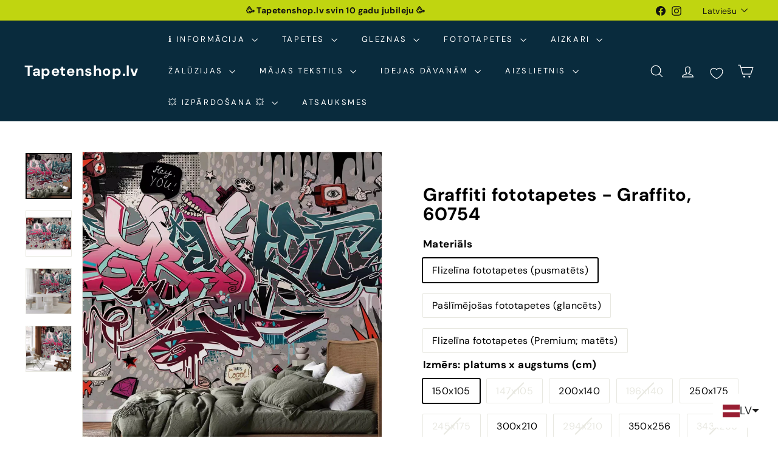

--- FILE ---
content_type: text/javascript; charset=utf-8
request_url: https://tapetenshop-lv.myshopify.com/products/fototapetes-60752-tas-ir-forsi.js
body_size: 1588
content:
{"id":12161705491,"title":"Graffiti fototapetes jauniešu istabai - Smuki grafiti, 60752","handle":"fototapetes-60752-tas-ir-forsi","description":"\u003ctable width=\"384\"\u003e\u003ctbody\u003e\n\u003ctr\u003e\n\u003ctd width=\"140\"\u003eNosaukums\u003c\/td\u003e\n\u003ctd width=\"244\"\u003eSmuki grafiti\u003c\/td\u003e\n\u003c\/tr\u003e\n\u003ctr\u003e\n\u003ctd\u003eTapešu veids\u003c\/td\u003e\n\u003ctd\u003eFototapetes\u003c\/td\u003e\n\u003c\/tr\u003e\n\u003ctr\u003e\n\u003ctd\u003eKrāsa\u003c\/td\u003e\n\u003ctd\u003eBrūna\u003c\/td\u003e\n\u003c\/tr\u003e\n\u003ctr\u003e\n\u003ctd\u003eRaksts\u003c\/td\u003e\n\u003ctd\u003eIelu māksla\u003c\/td\u003e\n\u003c\/tr\u003e\n\u003ctr\u003e\n\u003ctd\u003eMateriāls\u003c\/td\u003e\n\u003ctd\u003eFlizelīns\u003c\/td\u003e\n\u003c\/tr\u003e\n\u003ctr\u003e\n\u003ctd\u003eIzmērs\u003c\/td\u003e\n\u003ctd\u003eFototapetes slejas platums 50 cm\u003c\/td\u003e\n\u003c\/tr\u003e\n\u003c\/tbody\u003e\u003c\/table\u003e\u003cp\u003e \u003cspan\u003e\u003ca href=\"http:\/\/www.tapetenshop.lv\/pages\/apzimejumi-uz-tapetem\" title=\"Augsti noturīgas pie mitrās apstrādes\"\u003e\u003cimg src=\"\/\/cdn.shopify.com\/s\/files\/1\/1161\/4172\/files\/3W_thumb.png?1311074367167444568\" alt=\"\"\u003e\u003c\/a\u003e \u003c\/span\u003e\u003ca href=\"http:\/\/www.tapetenshop.lv\/pages\/apzimejumi-uz-tapetem\" title=\"Labi gaismas noturīgas.\"\u003e\u003cimg src=\"https:\/\/cdn.shopify.com\/s\/files\/1\/1161\/4172\/files\/sun_thumb.png?15370898325993033724\" alt=\"\"\u003e\u003c\/a\u003e\u003ca href=\"http:\/\/www.tapetenshop.lv\/pages\/apzimejumi-uz-tapetem\" title=\"Pilnībā tiek noņemtas sausas. Tiek atbrīvots tapešu svītras stūrītis, kas turpmāk ļauj pēc kārtas noņemt visas strēmeles.\"\u003e\u003cimg src=\"https:\/\/cdn.shopify.com\/s\/files\/1\/1161\/4172\/files\/nonemas_thumb.png?15370898325993033724\" alt=\"\"\u003e\u003c\/a\u003e\u003c\/p\u003e\u003cul\u003e\n\u003cli\u003eBlīvums: 120 g\/m2\u003c\/li\u003e\n\u003cli\u003eTapešu līme un detalizēta instrukcija nāk komplektā\u003c\/li\u003e\n\u003cli\u003e\u003ca title=\"Nopirkt instrumentus tapešu līmēšanai\" href=\"https:\/\/www.tapetenshop.lv\/collections\/instrumenti-tapesu-limesanai\"\u003e\u003cstrong\u003eIzvēlies kvalitatīvus instrumentus tapešu līmēšanai  ŠEIT \u0026lt;\u0026lt;\u0026lt;\u003c\/strong\u003e\u003c\/a\u003e\u003c\/li\u003e\n\u003cli\u003eMitrumizturīga druka\u003c\/li\u003e\n\u003cli\u003eMazgājamās \u003c\/li\u003e\n\u003cli\u003eEkoloģiskas krāsas bez smaržas\u003c\/li\u003e\n\u003cli\u003eĪpaši piemērotas guļamistabai, bērnu istabai un ēdamistabai\u003c\/li\u003e\n\u003cli\u003eIzturīgas pret izbalēšanu\u003c\/li\u003e\n\u003cli\u003eGarantēta augsta kvalitāte\u003c\/li\u003e\n\u003c\/ul\u003e","published_at":"2016-06-19T19:56:00+03:00","created_at":"2017-08-27T23:40:17+03:00","vendor":"G-ART","type":"Fototapetes","tags":["150105","150x105","200x140","250x175","300x210","350x256","400x280","450x315","bruna","for-children","fototapetes","g-art","graffiti","inscriptions","paslimejosas","PIGU-FEB-2025-2","premium","teenagers","urban","XXL-fototapetes"],"price":3525,"price_min":3525,"price_max":17925,"available":true,"price_varies":true,"compare_at_price":4700,"compare_at_price_min":4700,"compare_at_price_max":23900,"compare_at_price_varies":true,"variants":[{"id":50383021075,"title":"Flizelīna fototapetes (pusmatēts) \/ 150x105","option1":"Flizelīna fototapetes (pusmatēts)","option2":"150x105","option3":null,"sku":null,"requires_shipping":true,"taxable":true,"featured_image":null,"available":true,"name":"Graffiti fototapetes jauniešu istabai - Smuki grafiti, 60752 - Flizelīna fototapetes (pusmatēts) \/ 150x105","public_title":"Flizelīna fototapetes (pusmatēts) \/ 150x105","options":["Flizelīna fototapetes (pusmatēts)","150x105"],"price":3525,"weight":3000,"compare_at_price":4700,"inventory_quantity":0,"inventory_management":"shopify","inventory_policy":"continue","barcode":null,"requires_selling_plan":false,"selling_plan_allocations":[]},{"id":42089369272478,"title":"Pašlīmējošas fototapetes (glancēts) \/ 147x105","option1":"Pašlīmējošas fototapetes (glancēts)","option2":"147x105","option3":null,"sku":null,"requires_shipping":true,"taxable":true,"featured_image":null,"available":true,"name":"Graffiti fototapetes jauniešu istabai - Smuki grafiti, 60752 - Pašlīmējošas fototapetes (glancēts) \/ 147x105","public_title":"Pašlīmējošas fototapetes (glancēts) \/ 147x105","options":["Pašlīmējošas fototapetes (glancēts)","147x105"],"price":4725,"weight":3000,"compare_at_price":6300,"inventory_quantity":0,"inventory_management":"shopify","inventory_policy":"continue","barcode":null,"requires_selling_plan":false,"selling_plan_allocations":[]},{"id":42089369305246,"title":"Flizelīna fototapetes (pusmatēts) \/ 200x140","option1":"Flizelīna fototapetes (pusmatēts)","option2":"200x140","option3":null,"sku":null,"requires_shipping":true,"taxable":true,"featured_image":null,"available":true,"name":"Graffiti fototapetes jauniešu istabai - Smuki grafiti, 60752 - Flizelīna fototapetes (pusmatēts) \/ 200x140","public_title":"Flizelīna fototapetes (pusmatēts) \/ 200x140","options":["Flizelīna fototapetes (pusmatēts)","200x140"],"price":4763,"weight":3000,"compare_at_price":6350,"inventory_quantity":0,"inventory_management":"shopify","inventory_policy":"continue","barcode":null,"requires_selling_plan":false,"selling_plan_allocations":[]},{"id":42089369338014,"title":"Pašlīmējošas fototapetes (glancēts) \/ 196x140","option1":"Pašlīmējošas fototapetes (glancēts)","option2":"196x140","option3":null,"sku":null,"requires_shipping":true,"taxable":true,"featured_image":null,"available":true,"name":"Graffiti fototapetes jauniešu istabai - Smuki grafiti, 60752 - Pašlīmējošas fototapetes (glancēts) \/ 196x140","public_title":"Pašlīmējošas fototapetes (glancēts) \/ 196x140","options":["Pašlīmējošas fototapetes (glancēts)","196x140"],"price":6150,"weight":3000,"compare_at_price":8200,"inventory_quantity":0,"inventory_management":"shopify","inventory_policy":"continue","barcode":null,"requires_selling_plan":false,"selling_plan_allocations":[]},{"id":42089369370782,"title":"Flizelīna fototapetes (pusmatēts) \/ 250x175","option1":"Flizelīna fototapetes (pusmatēts)","option2":"250x175","option3":null,"sku":null,"requires_shipping":true,"taxable":true,"featured_image":null,"available":true,"name":"Graffiti fototapetes jauniešu istabai - Smuki grafiti, 60752 - Flizelīna fototapetes (pusmatēts) \/ 250x175","public_title":"Flizelīna fototapetes (pusmatēts) \/ 250x175","options":["Flizelīna fototapetes (pusmatēts)","250x175"],"price":6188,"weight":3000,"compare_at_price":8250,"inventory_quantity":0,"inventory_management":"shopify","inventory_policy":"continue","barcode":null,"requires_selling_plan":false,"selling_plan_allocations":[]},{"id":42089369403550,"title":"Pašlīmējošas fototapetes (glancēts) \/ 245x175","option1":"Pašlīmējošas fototapetes (glancēts)","option2":"245x175","option3":null,"sku":null,"requires_shipping":true,"taxable":true,"featured_image":null,"available":true,"name":"Graffiti fototapetes jauniešu istabai - Smuki grafiti, 60752 - Pašlīmējošas fototapetes (glancēts) \/ 245x175","public_title":"Pašlīmējošas fototapetes (glancēts) \/ 245x175","options":["Pašlīmējošas fototapetes (glancēts)","245x175"],"price":7950,"weight":3000,"compare_at_price":10600,"inventory_quantity":0,"inventory_management":"shopify","inventory_policy":"continue","barcode":null,"requires_selling_plan":false,"selling_plan_allocations":[]},{"id":42089369436318,"title":"Flizelīna fototapetes (pusmatēts) \/ 300x210","option1":"Flizelīna fototapetes (pusmatēts)","option2":"300x210","option3":null,"sku":null,"requires_shipping":true,"taxable":true,"featured_image":null,"available":true,"name":"Graffiti fototapetes jauniešu istabai - Smuki grafiti, 60752 - Flizelīna fototapetes (pusmatēts) \/ 300x210","public_title":"Flizelīna fototapetes (pusmatēts) \/ 300x210","options":["Flizelīna fototapetes (pusmatēts)","300x210"],"price":7425,"weight":3000,"compare_at_price":9900,"inventory_quantity":0,"inventory_management":"shopify","inventory_policy":"continue","barcode":null,"requires_selling_plan":false,"selling_plan_allocations":[]},{"id":42089369469086,"title":"Pašlīmējošas fototapetes (glancēts) \/ 294x210","option1":"Pašlīmējošas fototapetes (glancēts)","option2":"294x210","option3":null,"sku":null,"requires_shipping":true,"taxable":true,"featured_image":null,"available":true,"name":"Graffiti fototapetes jauniešu istabai - Smuki grafiti, 60752 - Pašlīmējošas fototapetes (glancēts) \/ 294x210","public_title":"Pašlīmējošas fototapetes (glancēts) \/ 294x210","options":["Pašlīmējošas fototapetes (glancēts)","294x210"],"price":9675,"weight":3000,"compare_at_price":12900,"inventory_quantity":0,"inventory_management":"shopify","inventory_policy":"continue","barcode":null,"requires_selling_plan":false,"selling_plan_allocations":[]},{"id":42089369501854,"title":"Flizelīna fototapetes (pusmatēts) \/ 350x256","option1":"Flizelīna fototapetes (pusmatēts)","option2":"350x256","option3":null,"sku":null,"requires_shipping":true,"taxable":true,"featured_image":null,"available":true,"name":"Graffiti fototapetes jauniešu istabai - Smuki grafiti, 60752 - Flizelīna fototapetes (pusmatēts) \/ 350x256","public_title":"Flizelīna fototapetes (pusmatēts) \/ 350x256","options":["Flizelīna fototapetes (pusmatēts)","350x256"],"price":8625,"weight":3000,"compare_at_price":11500,"inventory_quantity":0,"inventory_management":"shopify","inventory_policy":"continue","barcode":null,"requires_selling_plan":false,"selling_plan_allocations":[]},{"id":42089369534622,"title":"Pašlīmējošas fototapetes (glancēts) \/ 343x256","option1":"Pašlīmējošas fototapetes (glancēts)","option2":"343x256","option3":null,"sku":null,"requires_shipping":true,"taxable":true,"featured_image":null,"available":true,"name":"Graffiti fototapetes jauniešu istabai - Smuki grafiti, 60752 - Pašlīmējošas fototapetes (glancēts) \/ 343x256","public_title":"Pašlīmējošas fototapetes (glancēts) \/ 343x256","options":["Pašlīmējošas fototapetes (glancēts)","343x256"],"price":10425,"weight":3000,"compare_at_price":13900,"inventory_quantity":0,"inventory_management":"shopify","inventory_policy":"continue","barcode":null,"requires_selling_plan":false,"selling_plan_allocations":[]},{"id":42089369567390,"title":"Flizelīna fototapetes (pusmatēts) \/ 400x280","option1":"Flizelīna fototapetes (pusmatēts)","option2":"400x280","option3":null,"sku":null,"requires_shipping":true,"taxable":true,"featured_image":null,"available":true,"name":"Graffiti fototapetes jauniešu istabai - Smuki grafiti, 60752 - Flizelīna fototapetes (pusmatēts) \/ 400x280","public_title":"Flizelīna fototapetes (pusmatēts) \/ 400x280","options":["Flizelīna fototapetes (pusmatēts)","400x280"],"price":9225,"weight":3000,"compare_at_price":12300,"inventory_quantity":0,"inventory_management":"shopify","inventory_policy":"continue","barcode":null,"requires_selling_plan":false,"selling_plan_allocations":[]},{"id":42089369600158,"title":"Pašlīmējošas fototapetes (glancēts) \/ 392x280","option1":"Pašlīmējošas fototapetes (glancēts)","option2":"392x280","option3":null,"sku":null,"requires_shipping":true,"taxable":true,"featured_image":null,"available":true,"name":"Graffiti fototapetes jauniešu istabai - Smuki grafiti, 60752 - Pašlīmējošas fototapetes (glancēts) \/ 392x280","public_title":"Pašlīmējošas fototapetes (glancēts) \/ 392x280","options":["Pašlīmējošas fototapetes (glancēts)","392x280"],"price":11925,"weight":3000,"compare_at_price":15900,"inventory_quantity":0,"inventory_management":"shopify","inventory_policy":"continue","barcode":null,"requires_selling_plan":false,"selling_plan_allocations":[]},{"id":42089369632926,"title":"Flizelīna fototapetes (pusmatēts) \/ 450x315","option1":"Flizelīna fototapetes (pusmatēts)","option2":"450x315","option3":null,"sku":null,"requires_shipping":true,"taxable":true,"featured_image":null,"available":true,"name":"Graffiti fototapetes jauniešu istabai - Smuki grafiti, 60752 - Flizelīna fototapetes (pusmatēts) \/ 450x315","public_title":"Flizelīna fototapetes (pusmatēts) \/ 450x315","options":["Flizelīna fototapetes (pusmatēts)","450x315"],"price":11175,"weight":3000,"compare_at_price":14900,"inventory_quantity":0,"inventory_management":"shopify","inventory_policy":"continue","barcode":null,"requires_selling_plan":false,"selling_plan_allocations":[]},{"id":42089369665694,"title":"Pašlīmējošas fototapetes (glancēts) \/ 441x315","option1":"Pašlīmējošas fototapetes (glancēts)","option2":"441x315","option3":null,"sku":null,"requires_shipping":true,"taxable":true,"featured_image":null,"available":true,"name":"Graffiti fototapetes jauniešu istabai - Smuki grafiti, 60752 - Pašlīmējošas fototapetes (glancēts) \/ 441x315","public_title":"Pašlīmējošas fototapetes (glancēts) \/ 441x315","options":["Pašlīmējošas fototapetes (glancēts)","441x315"],"price":13950,"weight":3000,"compare_at_price":18600,"inventory_quantity":0,"inventory_management":"shopify","inventory_policy":"continue","barcode":null,"requires_selling_plan":false,"selling_plan_allocations":[]},{"id":42436073750686,"title":"Flizelīna fototapetes (Premium; matēts) \/ 150x105","option1":"Flizelīna fototapetes (Premium; matēts)","option2":"150x105","option3":null,"sku":null,"requires_shipping":true,"taxable":true,"featured_image":null,"available":true,"name":"Graffiti fototapetes jauniešu istabai - Smuki grafiti, 60752 - Flizelīna fototapetes (Premium; matēts) \/ 150x105","public_title":"Flizelīna fototapetes (Premium; matēts) \/ 150x105","options":["Flizelīna fototapetes (Premium; matēts)","150x105"],"price":4425,"weight":3000,"compare_at_price":5900,"inventory_quantity":0,"inventory_management":"shopify","inventory_policy":"continue","barcode":null,"requires_selling_plan":false,"selling_plan_allocations":[]},{"id":42436073783454,"title":"Flizelīna fototapetes (Premium; matēts) \/ 200x140","option1":"Flizelīna fototapetes (Premium; matēts)","option2":"200x140","option3":null,"sku":null,"requires_shipping":true,"taxable":true,"featured_image":null,"available":true,"name":"Graffiti fototapetes jauniešu istabai - Smuki grafiti, 60752 - Flizelīna fototapetes (Premium; matēts) \/ 200x140","public_title":"Flizelīna fototapetes (Premium; matēts) \/ 200x140","options":["Flizelīna fototapetes (Premium; matēts)","200x140"],"price":6450,"weight":3000,"compare_at_price":8600,"inventory_quantity":0,"inventory_management":"shopify","inventory_policy":"continue","barcode":null,"requires_selling_plan":false,"selling_plan_allocations":[]},{"id":42436073816222,"title":"Flizelīna fototapetes (Premium; matēts) \/ 250x175","option1":"Flizelīna fototapetes (Premium; matēts)","option2":"250x175","option3":null,"sku":null,"requires_shipping":true,"taxable":true,"featured_image":null,"available":true,"name":"Graffiti fototapetes jauniešu istabai - Smuki grafiti, 60752 - Flizelīna fototapetes (Premium; matēts) \/ 250x175","public_title":"Flizelīna fototapetes (Premium; matēts) \/ 250x175","options":["Flizelīna fototapetes (Premium; matēts)","250x175"],"price":8175,"weight":3000,"compare_at_price":10900,"inventory_quantity":0,"inventory_management":"shopify","inventory_policy":"continue","barcode":null,"requires_selling_plan":false,"selling_plan_allocations":[]},{"id":42436073848990,"title":"Flizelīna fototapetes (Premium; matēts) \/ 300x210","option1":"Flizelīna fototapetes (Premium; matēts)","option2":"300x210","option3":null,"sku":null,"requires_shipping":true,"taxable":true,"featured_image":null,"available":true,"name":"Graffiti fototapetes jauniešu istabai - Smuki grafiti, 60752 - Flizelīna fototapetes (Premium; matēts) \/ 300x210","public_title":"Flizelīna fototapetes (Premium; matēts) \/ 300x210","options":["Flizelīna fototapetes (Premium; matēts)","300x210"],"price":11175,"weight":3000,"compare_at_price":14900,"inventory_quantity":0,"inventory_management":"shopify","inventory_policy":"continue","barcode":null,"requires_selling_plan":false,"selling_plan_allocations":[]},{"id":42436073881758,"title":"Flizelīna fototapetes (Premium; matēts) \/ 350x256","option1":"Flizelīna fototapetes (Premium; matēts)","option2":"350x256","option3":null,"sku":null,"requires_shipping":true,"taxable":true,"featured_image":null,"available":true,"name":"Graffiti fototapetes jauniešu istabai - Smuki grafiti, 60752 - Flizelīna fototapetes (Premium; matēts) \/ 350x256","public_title":"Flizelīna fototapetes (Premium; matēts) \/ 350x256","options":["Flizelīna fototapetes (Premium; matēts)","350x256"],"price":12975,"weight":3000,"compare_at_price":17300,"inventory_quantity":0,"inventory_management":"shopify","inventory_policy":"continue","barcode":null,"requires_selling_plan":false,"selling_plan_allocations":[]},{"id":42436073914526,"title":"Flizelīna fototapetes (Premium; matēts) \/ 400x280","option1":"Flizelīna fototapetes (Premium; matēts)","option2":"400x280","option3":null,"sku":null,"requires_shipping":true,"taxable":true,"featured_image":null,"available":true,"name":"Graffiti fototapetes jauniešu istabai - Smuki grafiti, 60752 - Flizelīna fototapetes (Premium; matēts) \/ 400x280","public_title":"Flizelīna fototapetes (Premium; matēts) \/ 400x280","options":["Flizelīna fototapetes (Premium; matēts)","400x280"],"price":14625,"weight":3000,"compare_at_price":19500,"inventory_quantity":0,"inventory_management":"shopify","inventory_policy":"continue","barcode":null,"requires_selling_plan":false,"selling_plan_allocations":[]},{"id":42436073947294,"title":"Flizelīna fototapetes (Premium; matēts) \/ 450x315","option1":"Flizelīna fototapetes (Premium; matēts)","option2":"450x315","option3":null,"sku":null,"requires_shipping":true,"taxable":true,"featured_image":null,"available":true,"name":"Graffiti fototapetes jauniešu istabai - Smuki grafiti, 60752 - Flizelīna fototapetes (Premium; matēts) \/ 450x315","public_title":"Flizelīna fototapetes (Premium; matēts) \/ 450x315","options":["Flizelīna fototapetes (Premium; matēts)","450x315"],"price":17925,"weight":3000,"compare_at_price":23900,"inventory_quantity":0,"inventory_management":"shopify","inventory_policy":"continue","barcode":null,"requires_selling_plan":false,"selling_plan_allocations":[]}],"images":["\/\/cdn.shopify.com\/s\/files\/1\/1161\/4172\/files\/graffiti-fototapetes-jauniesu-istabai-smuki-grafiti-60752-58133859434831.webp?v=1724114651","\/\/cdn.shopify.com\/s\/files\/1\/1161\/4172\/files\/graffiti-fototapetes-jauniesu-istabai-smuki-grafiti-60752-58133859402063.webp?v=1724114655","\/\/cdn.shopify.com\/s\/files\/1\/1161\/4172\/files\/graffiti-fototapetes-jauniesu-istabai-smuki-grafiti-60752-58133859467599.webp?v=1724114658","\/\/cdn.shopify.com\/s\/files\/1\/1161\/4172\/files\/graffiti-fototapetes-jauniesu-istabai-smuki-grafiti-60752-58133859565903.webp?v=1724114661"],"featured_image":"\/\/cdn.shopify.com\/s\/files\/1\/1161\/4172\/files\/graffiti-fototapetes-jauniesu-istabai-smuki-grafiti-60752-58133859434831.webp?v=1724114651","options":[{"name":"Materiāls","position":1,"values":["Flizelīna fototapetes (pusmatēts)","Pašlīmējošas fototapetes (glancēts)","Flizelīna fototapetes (Premium; matēts)"]},{"name":"Izmērs: platums x augstums (cm)","position":2,"values":["150x105","147x105","200x140","196x140","250x175","245x175","300x210","294x210","350x256","343x256","400x280","392x280","450x315","441x315"]}],"url":"\/products\/fototapetes-60752-tas-ir-forsi","media":[{"alt":"Foto tapetes ar krāsainiem tekstiem un zīmējumiem ielu mākslas stilā G-ART","id":50441061695823,"position":1,"preview_image":{"aspect_ratio":1.0,"height":1500,"width":1500,"src":"https:\/\/cdn.shopify.com\/s\/files\/1\/1161\/4172\/files\/graffiti-fototapetes-jauniesu-istabai-smuki-grafiti-60752-58133859434831.webp?v=1724114651"},"aspect_ratio":1.0,"height":1500,"media_type":"image","src":"https:\/\/cdn.shopify.com\/s\/files\/1\/1161\/4172\/files\/graffiti-fototapetes-jauniesu-istabai-smuki-grafiti-60752-58133859434831.webp?v=1724114651","width":1500},{"alt":"Foto tapetes ar krāsainiem tekstiem un zīmējumiem ielu mākslas stilā G-ART","id":50441061728591,"position":2,"preview_image":{"aspect_ratio":1.0,"height":1500,"width":1500,"src":"https:\/\/cdn.shopify.com\/s\/files\/1\/1161\/4172\/files\/graffiti-fototapetes-jauniesu-istabai-smuki-grafiti-60752-58133859402063.webp?v=1724114655"},"aspect_ratio":1.0,"height":1500,"media_type":"image","src":"https:\/\/cdn.shopify.com\/s\/files\/1\/1161\/4172\/files\/graffiti-fototapetes-jauniesu-istabai-smuki-grafiti-60752-58133859402063.webp?v=1724114655","width":1500},{"alt":"Foto tapetes ar krāsainiem tekstiem un zīmējumiem ielu mākslas stilā G-ART","id":50441061663055,"position":3,"preview_image":{"aspect_ratio":1.0,"height":1500,"width":1500,"src":"https:\/\/cdn.shopify.com\/s\/files\/1\/1161\/4172\/files\/graffiti-fototapetes-jauniesu-istabai-smuki-grafiti-60752-58133859467599.webp?v=1724114658"},"aspect_ratio":1.0,"height":1500,"media_type":"image","src":"https:\/\/cdn.shopify.com\/s\/files\/1\/1161\/4172\/files\/graffiti-fototapetes-jauniesu-istabai-smuki-grafiti-60752-58133859467599.webp?v=1724114658","width":1500},{"alt":"Foto tapetes ar krāsainiem tekstiem un zīmējumiem ielu mākslas stilā G-ART","id":50441061630287,"position":4,"preview_image":{"aspect_ratio":1.0,"height":1500,"width":1500,"src":"https:\/\/cdn.shopify.com\/s\/files\/1\/1161\/4172\/files\/graffiti-fototapetes-jauniesu-istabai-smuki-grafiti-60752-58133859565903.webp?v=1724114661"},"aspect_ratio":1.0,"height":1500,"media_type":"image","src":"https:\/\/cdn.shopify.com\/s\/files\/1\/1161\/4172\/files\/graffiti-fototapetes-jauniesu-istabai-smuki-grafiti-60752-58133859565903.webp?v=1724114661","width":1500}],"requires_selling_plan":false,"selling_plan_groups":[]}

--- FILE ---
content_type: text/javascript; charset=utf-8
request_url: https://tapetenshop-lv.myshopify.com/products/fototapetes-60753-hei.js
body_size: 1649
content:
{"id":12161818195,"title":"Graffiti fototapetes - Hei!, 60753","handle":"fototapetes-60753-hei","description":"\u003ctable width=\"384\"\u003e\n\u003ctbody\u003e\n\u003ctr\u003e\n\u003ctd width=\"140\"\u003eNosaukums\u003c\/td\u003e\n\u003ctd width=\"244\"\u003eHei!\u003c\/td\u003e\n\u003c\/tr\u003e\n\u003ctr\u003e\n\u003ctd\u003eTapešu veids\u003c\/td\u003e\n\u003ctd\u003eFototapetes\u003c\/td\u003e\n\u003c\/tr\u003e\n\u003ctr\u003e\n\u003ctd\u003eKrāsa\u003c\/td\u003e\n\u003ctd\u003eBrūna\u003c\/td\u003e\n\u003c\/tr\u003e\n\u003ctr\u003e\n\u003ctd\u003eRaksts\u003c\/td\u003e\n\u003ctd\u003eIelu māksla\u003c\/td\u003e\n\u003c\/tr\u003e\n\u003ctr\u003e\n\u003ctd\u003eMateriāls\u003c\/td\u003e\n\u003ctd\u003eFlizelīns\u003c\/td\u003e\n\u003c\/tr\u003e\n\u003ctr\u003e\n\u003ctd\u003eIzmērs\u003c\/td\u003e\n\u003ctd\u003eFototapetes slejas platums 50 cm\u003c\/td\u003e\n\u003c\/tr\u003e\n\u003c\/tbody\u003e\n\u003c\/table\u003e\n\u003cp\u003e\u003cspan\u003e\u003ca href=\"http:\/\/www.tapetenshop.lv\/pages\/apzimejumi-uz-tapetem\" title=\"Augsti noturīgas pie mitrās apstrādes\"\u003e\u003cimg src=\"https:\/\/cdn.shopify.com\/s\/files\/1\/1161\/4172\/files\/3W_thumb.png?1311074367167444568\" alt=\"\"\u003e\u003c\/a\u003e \u003c\/span\u003e\u003ca href=\"http:\/\/www.tapetenshop.lv\/pages\/apzimejumi-uz-tapetem\" title=\"Labi gaismas noturīgas.\"\u003e\u003cimg src=\"https:\/\/cdn.shopify.com\/s\/files\/1\/1161\/4172\/files\/sun_thumb.png?15370898325993033724\" alt=\"\"\u003e\u003c\/a\u003e\u003ca href=\"http:\/\/www.tapetenshop.lv\/pages\/apzimejumi-uz-tapetem\" title=\"Pilnībā tiek noņemtas sausas. Tiek atbrīvots tapešu svītras stūrītis, kas turpmāk ļauj pēc kārtas noņemt visas strēmeles.\"\u003e\u003cimg src=\"https:\/\/cdn.shopify.com\/s\/files\/1\/1161\/4172\/files\/nonemas_thumb.png?15370898325993033724\" alt=\"\"\u003e\u003c\/a\u003e\u003c\/p\u003e\n\u003cul\u003e\n\u003cli\u003eBlīvums: 120 g\/m2\u003c\/li\u003e\n\u003cli\u003eTapešu līme un detalizēta instrukcija nāk komplektā\u003c\/li\u003e\n\u003cli\u003e\u003ca title=\"Nopirkt instrumentus tapešu līmēšanai\" href=\"https:\/\/www.tapetenshop.lv\/collections\/instrumenti-tapesu-limesanai\"\u003e\u003cstrong\u003eIzvēlies kvalitatīvus instrumentus tapešu līmēšanai ŠEIT \u0026lt;\u0026lt;\u0026lt;\u003c\/strong\u003e\u003c\/a\u003e\u003c\/li\u003e\n\u003cli\u003eMitrumizturīga druka\u003c\/li\u003e\n\u003cli\u003eMazgājamās\u003c\/li\u003e\n\u003cli\u003eEkoloģiskas krāsas bez smaržas\u003c\/li\u003e\n\u003cli\u003eĪpaši piemērotas guļamistabai, bērnu istabai un ēdamistabai\u003c\/li\u003e\n\u003cli\u003eIzturīgas pret izbalēšanu\u003c\/li\u003e\n\u003cli\u003eGarantēta augsta kvalitāte\u003c\/li\u003e\n\u003c\/ul\u003e\n\u003cp\u003e\u003ciframe width=\"560\" height=\"315\" src=\"https:\/\/www.youtube.com\/embed\/Ggqaioy-emU\" frameborder=\"0\" allowfullscreen=\"\"\u003e\u003c\/iframe\u003e\u003c\/p\u003e","published_at":"2016-06-19T19:56:00+03:00","created_at":"2017-08-27T23:43:54+03:00","vendor":"G-ART","type":"Fototapetes","tags":["150105","150x105","200x140","250x175","300x210","350x256","400x280","450x315","for-children","fototapetes","g-art","graffiti","inscriptions","paslimejosas","PIGU-FEB-2025-2","premium","teenagers","urban","violeta","XXL-fototapetes"],"price":3525,"price_min":3525,"price_max":17925,"available":true,"price_varies":true,"compare_at_price":4700,"compare_at_price_min":4700,"compare_at_price_max":23900,"compare_at_price_varies":true,"variants":[{"id":50383196947,"title":"Flizelīna fototapetes (pusmatēts) \/ 150x105","option1":"Flizelīna fototapetes (pusmatēts)","option2":"150x105","option3":null,"sku":null,"requires_shipping":true,"taxable":true,"featured_image":null,"available":true,"name":"Graffiti fototapetes - Hei!, 60753 - Flizelīna fototapetes (pusmatēts) \/ 150x105","public_title":"Flizelīna fototapetes (pusmatēts) \/ 150x105","options":["Flizelīna fototapetes (pusmatēts)","150x105"],"price":3525,"weight":3000,"compare_at_price":4700,"inventory_quantity":0,"inventory_management":"shopify","inventory_policy":"continue","barcode":null,"requires_selling_plan":false,"selling_plan_allocations":[]},{"id":42089369731230,"title":"Pašlīmējošas fototapetes (glancēts) \/ 147x105","option1":"Pašlīmējošas fototapetes (glancēts)","option2":"147x105","option3":null,"sku":null,"requires_shipping":true,"taxable":true,"featured_image":null,"available":true,"name":"Graffiti fototapetes - Hei!, 60753 - Pašlīmējošas fototapetes (glancēts) \/ 147x105","public_title":"Pašlīmējošas fototapetes (glancēts) \/ 147x105","options":["Pašlīmējošas fototapetes (glancēts)","147x105"],"price":4725,"weight":3000,"compare_at_price":6300,"inventory_quantity":0,"inventory_management":"shopify","inventory_policy":"continue","barcode":null,"requires_selling_plan":false,"selling_plan_allocations":[]},{"id":42089369763998,"title":"Flizelīna fototapetes (pusmatēts) \/ 200x140","option1":"Flizelīna fototapetes (pusmatēts)","option2":"200x140","option3":null,"sku":null,"requires_shipping":true,"taxable":true,"featured_image":null,"available":true,"name":"Graffiti fototapetes - Hei!, 60753 - Flizelīna fototapetes (pusmatēts) \/ 200x140","public_title":"Flizelīna fototapetes (pusmatēts) \/ 200x140","options":["Flizelīna fototapetes (pusmatēts)","200x140"],"price":4763,"weight":3000,"compare_at_price":6350,"inventory_quantity":0,"inventory_management":"shopify","inventory_policy":"continue","barcode":null,"requires_selling_plan":false,"selling_plan_allocations":[]},{"id":42089369796766,"title":"Pašlīmējošas fototapetes (glancēts) \/ 196x140","option1":"Pašlīmējošas fototapetes (glancēts)","option2":"196x140","option3":null,"sku":null,"requires_shipping":true,"taxable":true,"featured_image":null,"available":true,"name":"Graffiti fototapetes - Hei!, 60753 - Pašlīmējošas fototapetes (glancēts) \/ 196x140","public_title":"Pašlīmējošas fototapetes (glancēts) \/ 196x140","options":["Pašlīmējošas fototapetes (glancēts)","196x140"],"price":6150,"weight":3000,"compare_at_price":8200,"inventory_quantity":0,"inventory_management":"shopify","inventory_policy":"continue","barcode":null,"requires_selling_plan":false,"selling_plan_allocations":[]},{"id":42089369829534,"title":"Flizelīna fototapetes (pusmatēts) \/ 250x175","option1":"Flizelīna fototapetes (pusmatēts)","option2":"250x175","option3":null,"sku":null,"requires_shipping":true,"taxable":true,"featured_image":null,"available":true,"name":"Graffiti fototapetes - Hei!, 60753 - Flizelīna fototapetes (pusmatēts) \/ 250x175","public_title":"Flizelīna fototapetes (pusmatēts) \/ 250x175","options":["Flizelīna fototapetes (pusmatēts)","250x175"],"price":6188,"weight":3000,"compare_at_price":8250,"inventory_quantity":0,"inventory_management":"shopify","inventory_policy":"continue","barcode":null,"requires_selling_plan":false,"selling_plan_allocations":[]},{"id":42089369862302,"title":"Pašlīmējošas fototapetes (glancēts) \/ 245x175","option1":"Pašlīmējošas fototapetes (glancēts)","option2":"245x175","option3":null,"sku":null,"requires_shipping":true,"taxable":true,"featured_image":null,"available":true,"name":"Graffiti fototapetes - Hei!, 60753 - Pašlīmējošas fototapetes (glancēts) \/ 245x175","public_title":"Pašlīmējošas fototapetes (glancēts) \/ 245x175","options":["Pašlīmējošas fototapetes (glancēts)","245x175"],"price":7950,"weight":3000,"compare_at_price":10600,"inventory_quantity":0,"inventory_management":"shopify","inventory_policy":"continue","barcode":null,"requires_selling_plan":false,"selling_plan_allocations":[]},{"id":42089369895070,"title":"Flizelīna fototapetes (pusmatēts) \/ 300x210","option1":"Flizelīna fototapetes (pusmatēts)","option2":"300x210","option3":null,"sku":null,"requires_shipping":true,"taxable":true,"featured_image":null,"available":true,"name":"Graffiti fototapetes - Hei!, 60753 - Flizelīna fototapetes (pusmatēts) \/ 300x210","public_title":"Flizelīna fototapetes (pusmatēts) \/ 300x210","options":["Flizelīna fototapetes (pusmatēts)","300x210"],"price":7425,"weight":3000,"compare_at_price":9900,"inventory_quantity":0,"inventory_management":"shopify","inventory_policy":"continue","barcode":null,"requires_selling_plan":false,"selling_plan_allocations":[]},{"id":42089369927838,"title":"Pašlīmējošas fototapetes (glancēts) \/ 294x210","option1":"Pašlīmējošas fototapetes (glancēts)","option2":"294x210","option3":null,"sku":null,"requires_shipping":true,"taxable":true,"featured_image":null,"available":true,"name":"Graffiti fototapetes - Hei!, 60753 - Pašlīmējošas fototapetes (glancēts) \/ 294x210","public_title":"Pašlīmējošas fototapetes (glancēts) \/ 294x210","options":["Pašlīmējošas fototapetes (glancēts)","294x210"],"price":9675,"weight":3000,"compare_at_price":12900,"inventory_quantity":0,"inventory_management":"shopify","inventory_policy":"continue","barcode":null,"requires_selling_plan":false,"selling_plan_allocations":[]},{"id":42089369960606,"title":"Flizelīna fototapetes (pusmatēts) \/ 350x256","option1":"Flizelīna fototapetes (pusmatēts)","option2":"350x256","option3":null,"sku":null,"requires_shipping":true,"taxable":true,"featured_image":null,"available":true,"name":"Graffiti fototapetes - Hei!, 60753 - Flizelīna fototapetes (pusmatēts) \/ 350x256","public_title":"Flizelīna fototapetes (pusmatēts) \/ 350x256","options":["Flizelīna fototapetes (pusmatēts)","350x256"],"price":8625,"weight":3000,"compare_at_price":11500,"inventory_quantity":0,"inventory_management":"shopify","inventory_policy":"continue","barcode":null,"requires_selling_plan":false,"selling_plan_allocations":[]},{"id":42089369993374,"title":"Pašlīmējošas fototapetes (glancēts) \/ 343x256","option1":"Pašlīmējošas fototapetes (glancēts)","option2":"343x256","option3":null,"sku":null,"requires_shipping":true,"taxable":true,"featured_image":null,"available":true,"name":"Graffiti fototapetes - Hei!, 60753 - Pašlīmējošas fototapetes (glancēts) \/ 343x256","public_title":"Pašlīmējošas fototapetes (glancēts) \/ 343x256","options":["Pašlīmējošas fototapetes (glancēts)","343x256"],"price":10425,"weight":3000,"compare_at_price":13900,"inventory_quantity":0,"inventory_management":"shopify","inventory_policy":"continue","barcode":null,"requires_selling_plan":false,"selling_plan_allocations":[]},{"id":42089370026142,"title":"Flizelīna fototapetes (pusmatēts) \/ 400x280","option1":"Flizelīna fototapetes (pusmatēts)","option2":"400x280","option3":null,"sku":null,"requires_shipping":true,"taxable":true,"featured_image":null,"available":true,"name":"Graffiti fototapetes - Hei!, 60753 - Flizelīna fototapetes (pusmatēts) \/ 400x280","public_title":"Flizelīna fototapetes (pusmatēts) \/ 400x280","options":["Flizelīna fototapetes (pusmatēts)","400x280"],"price":9225,"weight":3000,"compare_at_price":12300,"inventory_quantity":0,"inventory_management":"shopify","inventory_policy":"continue","barcode":null,"requires_selling_plan":false,"selling_plan_allocations":[]},{"id":42089370058910,"title":"Pašlīmējošas fototapetes (glancēts) \/ 392x280","option1":"Pašlīmējošas fototapetes (glancēts)","option2":"392x280","option3":null,"sku":null,"requires_shipping":true,"taxable":true,"featured_image":null,"available":true,"name":"Graffiti fototapetes - Hei!, 60753 - Pašlīmējošas fototapetes (glancēts) \/ 392x280","public_title":"Pašlīmējošas fototapetes (glancēts) \/ 392x280","options":["Pašlīmējošas fototapetes (glancēts)","392x280"],"price":11925,"weight":3000,"compare_at_price":15900,"inventory_quantity":0,"inventory_management":"shopify","inventory_policy":"continue","barcode":null,"requires_selling_plan":false,"selling_plan_allocations":[]},{"id":42089370091678,"title":"Flizelīna fototapetes (pusmatēts) \/ 450x315","option1":"Flizelīna fototapetes (pusmatēts)","option2":"450x315","option3":null,"sku":null,"requires_shipping":true,"taxable":true,"featured_image":null,"available":true,"name":"Graffiti fototapetes - Hei!, 60753 - Flizelīna fototapetes (pusmatēts) \/ 450x315","public_title":"Flizelīna fototapetes (pusmatēts) \/ 450x315","options":["Flizelīna fototapetes (pusmatēts)","450x315"],"price":11175,"weight":3000,"compare_at_price":14900,"inventory_quantity":0,"inventory_management":"shopify","inventory_policy":"continue","barcode":null,"requires_selling_plan":false,"selling_plan_allocations":[]},{"id":42089370124446,"title":"Pašlīmējošas fototapetes (glancēts) \/ 441x315","option1":"Pašlīmējošas fototapetes (glancēts)","option2":"441x315","option3":null,"sku":null,"requires_shipping":true,"taxable":true,"featured_image":null,"available":true,"name":"Graffiti fototapetes - Hei!, 60753 - Pašlīmējošas fototapetes (glancēts) \/ 441x315","public_title":"Pašlīmējošas fototapetes (glancēts) \/ 441x315","options":["Pašlīmējošas fototapetes (glancēts)","441x315"],"price":13950,"weight":3000,"compare_at_price":18600,"inventory_quantity":0,"inventory_management":"shopify","inventory_policy":"continue","barcode":null,"requires_selling_plan":false,"selling_plan_allocations":[]},{"id":42436074012830,"title":"Flizelīna fototapetes (Premium; matēts) \/ 150x105","option1":"Flizelīna fototapetes (Premium; matēts)","option2":"150x105","option3":null,"sku":null,"requires_shipping":true,"taxable":true,"featured_image":null,"available":true,"name":"Graffiti fototapetes - Hei!, 60753 - Flizelīna fototapetes (Premium; matēts) \/ 150x105","public_title":"Flizelīna fototapetes (Premium; matēts) \/ 150x105","options":["Flizelīna fototapetes (Premium; matēts)","150x105"],"price":4425,"weight":3000,"compare_at_price":5900,"inventory_quantity":0,"inventory_management":"shopify","inventory_policy":"continue","barcode":null,"requires_selling_plan":false,"selling_plan_allocations":[]},{"id":42436074045598,"title":"Flizelīna fototapetes (Premium; matēts) \/ 200x140","option1":"Flizelīna fototapetes (Premium; matēts)","option2":"200x140","option3":null,"sku":null,"requires_shipping":true,"taxable":true,"featured_image":null,"available":true,"name":"Graffiti fototapetes - Hei!, 60753 - Flizelīna fototapetes (Premium; matēts) \/ 200x140","public_title":"Flizelīna fototapetes (Premium; matēts) \/ 200x140","options":["Flizelīna fototapetes (Premium; matēts)","200x140"],"price":6450,"weight":3000,"compare_at_price":8600,"inventory_quantity":0,"inventory_management":"shopify","inventory_policy":"continue","barcode":null,"requires_selling_plan":false,"selling_plan_allocations":[]},{"id":42436074078366,"title":"Flizelīna fototapetes (Premium; matēts) \/ 250x175","option1":"Flizelīna fototapetes (Premium; matēts)","option2":"250x175","option3":null,"sku":null,"requires_shipping":true,"taxable":true,"featured_image":null,"available":true,"name":"Graffiti fototapetes - Hei!, 60753 - Flizelīna fototapetes (Premium; matēts) \/ 250x175","public_title":"Flizelīna fototapetes (Premium; matēts) \/ 250x175","options":["Flizelīna fototapetes (Premium; matēts)","250x175"],"price":8175,"weight":3000,"compare_at_price":10900,"inventory_quantity":0,"inventory_management":"shopify","inventory_policy":"continue","barcode":null,"requires_selling_plan":false,"selling_plan_allocations":[]},{"id":42436074111134,"title":"Flizelīna fototapetes (Premium; matēts) \/ 300x210","option1":"Flizelīna fototapetes (Premium; matēts)","option2":"300x210","option3":null,"sku":null,"requires_shipping":true,"taxable":true,"featured_image":null,"available":true,"name":"Graffiti fototapetes - Hei!, 60753 - Flizelīna fototapetes (Premium; matēts) \/ 300x210","public_title":"Flizelīna fototapetes (Premium; matēts) \/ 300x210","options":["Flizelīna fototapetes (Premium; matēts)","300x210"],"price":11175,"weight":3000,"compare_at_price":14900,"inventory_quantity":0,"inventory_management":"shopify","inventory_policy":"continue","barcode":null,"requires_selling_plan":false,"selling_plan_allocations":[]},{"id":42436074143902,"title":"Flizelīna fototapetes (Premium; matēts) \/ 350x256","option1":"Flizelīna fototapetes (Premium; matēts)","option2":"350x256","option3":null,"sku":null,"requires_shipping":true,"taxable":true,"featured_image":null,"available":true,"name":"Graffiti fototapetes - Hei!, 60753 - Flizelīna fototapetes (Premium; matēts) \/ 350x256","public_title":"Flizelīna fototapetes (Premium; matēts) \/ 350x256","options":["Flizelīna fototapetes (Premium; matēts)","350x256"],"price":12975,"weight":3000,"compare_at_price":17300,"inventory_quantity":0,"inventory_management":"shopify","inventory_policy":"continue","barcode":null,"requires_selling_plan":false,"selling_plan_allocations":[]},{"id":42436074176670,"title":"Flizelīna fototapetes (Premium; matēts) \/ 400x280","option1":"Flizelīna fototapetes (Premium; matēts)","option2":"400x280","option3":null,"sku":null,"requires_shipping":true,"taxable":true,"featured_image":null,"available":true,"name":"Graffiti fototapetes - Hei!, 60753 - Flizelīna fototapetes (Premium; matēts) \/ 400x280","public_title":"Flizelīna fototapetes (Premium; matēts) \/ 400x280","options":["Flizelīna fototapetes (Premium; matēts)","400x280"],"price":14625,"weight":3000,"compare_at_price":19500,"inventory_quantity":0,"inventory_management":"shopify","inventory_policy":"continue","barcode":null,"requires_selling_plan":false,"selling_plan_allocations":[]},{"id":42436074209438,"title":"Flizelīna fototapetes (Premium; matēts) \/ 450x315","option1":"Flizelīna fototapetes (Premium; matēts)","option2":"450x315","option3":null,"sku":null,"requires_shipping":true,"taxable":true,"featured_image":null,"available":true,"name":"Graffiti fototapetes - Hei!, 60753 - Flizelīna fototapetes (Premium; matēts) \/ 450x315","public_title":"Flizelīna fototapetes (Premium; matēts) \/ 450x315","options":["Flizelīna fototapetes (Premium; matēts)","450x315"],"price":17925,"weight":3000,"compare_at_price":23900,"inventory_quantity":0,"inventory_management":"shopify","inventory_policy":"continue","barcode":null,"requires_selling_plan":false,"selling_plan_allocations":[]}],"images":["\/\/cdn.shopify.com\/s\/files\/1\/1161\/4172\/files\/graffiti-fototapetes-hei-60753-58133869035855.webp?v=1724118626","\/\/cdn.shopify.com\/s\/files\/1\/1161\/4172\/files\/graffiti-fototapetes-hei-60753-58133869003087.webp?v=1724118790","\/\/cdn.shopify.com\/s\/files\/1\/1161\/4172\/files\/graffiti-fototapetes-hei-60753-58133868872015.webp?v=1724115547"],"featured_image":"\/\/cdn.shopify.com\/s\/files\/1\/1161\/4172\/files\/graffiti-fototapetes-hei-60753-58133869035855.webp?v=1724118626","options":[{"name":"Materiāls","position":1,"values":["Flizelīna fototapetes (pusmatēts)","Pašlīmējošas fototapetes (glancēts)","Flizelīna fototapetes (Premium; matēts)"]},{"name":"Izmērs: platums x augstums (cm)","position":2,"values":["150x105","147x105","200x140","196x140","250x175","245x175","300x210","294x210","350x256","343x256","400x280","392x280","450x315","441x315"]}],"url":"\/products\/fototapetes-60753-hei","media":[{"alt":"Fototapetes jaunieši istabai ar grafiti - Hei!, 60753 G-ART","id":50441068249423,"position":1,"preview_image":{"aspect_ratio":1.0,"height":1500,"width":1500,"src":"https:\/\/cdn.shopify.com\/s\/files\/1\/1161\/4172\/files\/graffiti-fototapetes-hei-60753-58133869035855.webp?v=1724118626"},"aspect_ratio":1.0,"height":1500,"media_type":"image","src":"https:\/\/cdn.shopify.com\/s\/files\/1\/1161\/4172\/files\/graffiti-fototapetes-hei-60753-58133869035855.webp?v=1724118626","width":1500},{"alt":"Fototapetes jaunieši istabai ar grafiti - Hei!, 60753 G-ART","id":50441068151119,"position":2,"preview_image":{"aspect_ratio":1.0,"height":1500,"width":1500,"src":"https:\/\/cdn.shopify.com\/s\/files\/1\/1161\/4172\/files\/graffiti-fototapetes-hei-60753-58133869003087.webp?v=1724118790"},"aspect_ratio":1.0,"height":1500,"media_type":"image","src":"https:\/\/cdn.shopify.com\/s\/files\/1\/1161\/4172\/files\/graffiti-fototapetes-hei-60753-58133869003087.webp?v=1724118790","width":1500},{"alt":"Fototapetes jaunieši istabai ar grafiti - Hei!, 60753 G-ART","id":50441068216655,"position":3,"preview_image":{"aspect_ratio":1.0,"height":1500,"width":1500,"src":"https:\/\/cdn.shopify.com\/s\/files\/1\/1161\/4172\/files\/graffiti-fototapetes-hei-60753-58133868872015.webp?v=1724115547"},"aspect_ratio":1.0,"height":1500,"media_type":"image","src":"https:\/\/cdn.shopify.com\/s\/files\/1\/1161\/4172\/files\/graffiti-fototapetes-hei-60753-58133868872015.webp?v=1724115547","width":1500}],"requires_selling_plan":false,"selling_plan_groups":[]}